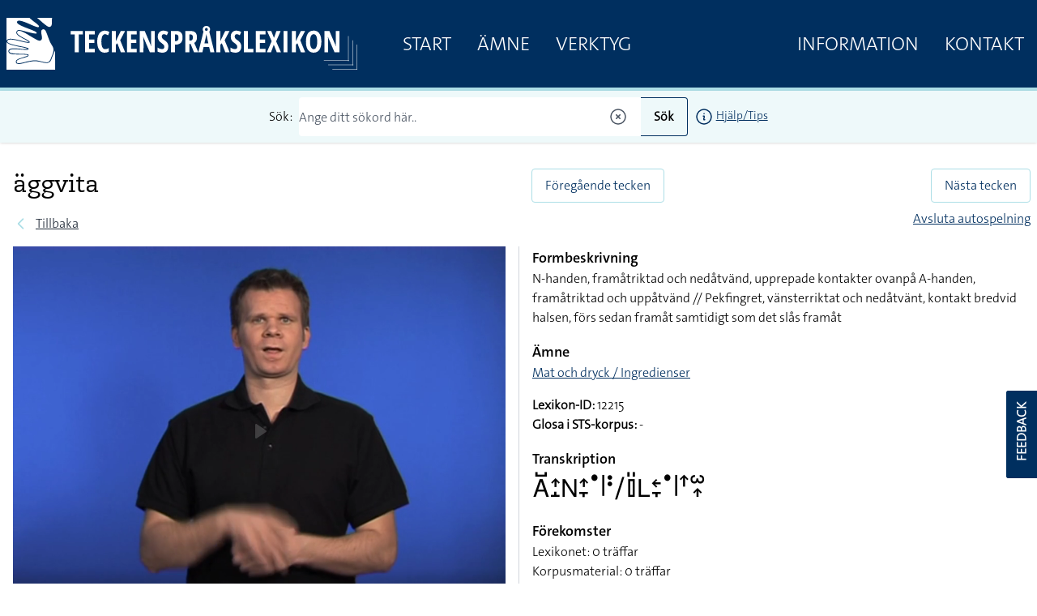

--- FILE ---
content_type: text/html; charset=UTF-8
request_url: https://teckensprakslexikon.su.se/ord/12214?autoplay=yes
body_size: 15960
content:
<!DOCTYPE html>
<html lang="sv">

<head>
    <meta charset="utf-8">
    <meta name="viewport" content="width=device-width, initial-scale=1">

    <title>yoghurt - Svenskt teckenspråkslexikon - Stockholms universitet</title><meta name="description" content="Information om yoghurt på teckenspråk."><meta property="og:title" content="yoghurt"><meta property="og:description" content="Information om yoghurt på teckenspråk."><meta property="og:image" content="https://teckensprakslexikon.su.se/photos/12/yoghurt-12214-photo-1.jpg"><meta name="twitter:title" content="yoghurt"><meta name="twitter:description" content="Information om yoghurt på teckenspråk."><meta name="twitter:image" content="https://teckensprakslexikon.su.se/photos/12/yoghurt-12214-photo-1.jpg"><script type="application/ld+json">{"@context":"https://schema.org","@type":"WebPage","name":"yoghurt","description":"Information om yoghurt på teckenspråk.","image":"https://teckensprakslexikon.su.se/photos/12/yoghurt-12214-photo-1.jpg"}</script>

    <!-- Favicon -->
    <link rel="shortcut icon" href="https://teckensprakslexikon.su.se/favicon.ico">


    <link
            href="https://teckensprakslexikon.su.se/css/amidesfahani/filament-tinyeditor/tiny-css.css?v=2.0.9.0"
            rel="stylesheet"
            data-navigate-track
        />
                <link
            href="https://teckensprakslexikon.su.se/css/filament/forms/forms.css?v=3.2.71.0"
            rel="stylesheet"
            data-navigate-track
        />
                <link
            href="https://teckensprakslexikon.su.se/css/filament/support/support.css?v=3.2.71.0"
            rel="stylesheet"
            data-navigate-track
        />
    
<style>
    :root {
         --danger-50:254, 242, 242;  --danger-100:254, 226, 226;  --danger-200:254, 202, 202;  --danger-300:252, 165, 165;  --danger-400:248, 113, 113;  --danger-500:239, 68, 68;  --danger-600:220, 38, 38;  --danger-700:185, 28, 28;  --danger-800:153, 27, 27;  --danger-900:127, 29, 29;  --danger-950:69, 10, 10;  --gray-50:250, 250, 250;  --gray-100:244, 244, 245;  --gray-200:228, 228, 231;  --gray-300:212, 212, 216;  --gray-400:161, 161, 170;  --gray-500:113, 113, 122;  --gray-600:82, 82, 91;  --gray-700:63, 63, 70;  --gray-800:39, 39, 42;  --gray-900:24, 24, 27;  --gray-950:9, 9, 11;  --info-50:239, 246, 255;  --info-100:219, 234, 254;  --info-200:191, 219, 254;  --info-300:147, 197, 253;  --info-400:96, 165, 250;  --info-500:59, 130, 246;  --info-600:37, 99, 235;  --info-700:29, 78, 216;  --info-800:30, 64, 175;  --info-900:30, 58, 138;  --info-950:23, 37, 84;  --primary-50:255, 251, 235;  --primary-100:254, 243, 199;  --primary-200:253, 230, 138;  --primary-300:252, 211, 77;  --primary-400:251, 191, 36;  --primary-500:245, 158, 11;  --primary-600:217, 119, 6;  --primary-700:180, 83, 9;  --primary-800:146, 64, 14;  --primary-900:120, 53, 15;  --primary-950:69, 26, 3;  --success-50:240, 253, 244;  --success-100:220, 252, 231;  --success-200:187, 247, 208;  --success-300:134, 239, 172;  --success-400:74, 222, 128;  --success-500:34, 197, 94;  --success-600:22, 163, 74;  --success-700:21, 128, 61;  --success-800:22, 101, 52;  --success-900:20, 83, 45;  --success-950:5, 46, 22;  --warning-50:255, 251, 235;  --warning-100:254, 243, 199;  --warning-200:253, 230, 138;  --warning-300:252, 211, 77;  --warning-400:251, 191, 36;  --warning-500:245, 158, 11;  --warning-600:217, 119, 6;  --warning-700:180, 83, 9;  --warning-800:146, 64, 14;  --warning-900:120, 53, 15;  --warning-950:69, 26, 3;     }
</style>

    <link rel="preload" as="style" href="https://teckensprakslexikon.su.se/build/assets/app-I5P2u8E6.css" /><link rel="modulepreload" href="https://teckensprakslexikon.su.se/build/assets/app-TCTKHJT4.js" /><link rel="stylesheet" href="https://teckensprakslexikon.su.se/build/assets/app-I5P2u8E6.css" data-navigate-track="reload" /><script type="module" src="https://teckensprakslexikon.su.se/build/assets/app-TCTKHJT4.js" data-navigate-track="reload"></script>

    <!-- Scripts -->

    <!-- CSRF Token -->
    <meta name="csrf-token" content="iAmtPm8T4kE62LzL2var1eF1BONFZruwHtoM51oC">

    <link rel="apple-touch-icon" sizes="180x180" href="/apple-touch-icon.png">
    <link rel="icon" type="image/png" sizes="32x32" href="/favicon-32x32.png">
    <link rel="icon" type="image/png" sizes="16x16" href="/favicon-16x16.png">
    <link rel="manifest" href="/site.webmanifest">
    <link rel="mask-icon" href="/safari-pinned-tab.svg" color="#5bbad5">
    <meta name="msapplication-TileColor" content="#da532c">
    <meta name="theme-color" content="#ffffff">

    
    <script defer data-domain="teckensprakslexikon.su.se" src="https://eu01.siteowl.co/js/plausible.js"></script>
    <style>
        [x-cloak] {
            display: none !important;
        }
    </style>
<!-- Livewire Styles --><style >[wire\:loading][wire\:loading], [wire\:loading\.delay][wire\:loading\.delay], [wire\:loading\.inline-block][wire\:loading\.inline-block], [wire\:loading\.inline][wire\:loading\.inline], [wire\:loading\.block][wire\:loading\.block], [wire\:loading\.flex][wire\:loading\.flex], [wire\:loading\.table][wire\:loading\.table], [wire\:loading\.grid][wire\:loading\.grid], [wire\:loading\.inline-flex][wire\:loading\.inline-flex] {display: none;}[wire\:loading\.delay\.none][wire\:loading\.delay\.none], [wire\:loading\.delay\.shortest][wire\:loading\.delay\.shortest], [wire\:loading\.delay\.shorter][wire\:loading\.delay\.shorter], [wire\:loading\.delay\.short][wire\:loading\.delay\.short], [wire\:loading\.delay\.default][wire\:loading\.delay\.default], [wire\:loading\.delay\.long][wire\:loading\.delay\.long], [wire\:loading\.delay\.longer][wire\:loading\.delay\.longer], [wire\:loading\.delay\.longest][wire\:loading\.delay\.longest] {display: none;}[wire\:offline][wire\:offline] {display: none;}[wire\:dirty]:not(textarea):not(input):not(select) {display: none;}:root {--livewire-progress-bar-color: #2299dd;}[x-cloak] {display: none !important;}</style>
</head>

<body class="font-thesans-light">
        <header class="print:hidden md:mb-40" x-data="{ navOpen: false, scrolledFromTop: false, searchterm: '' }" x-init="window.pageYOffset >= 50 ? scrolledFromTop = true : scrolledFromTop = false"
        @scroll.window="window.pageYOffset >= 50 ? scrolledFromTop = true : scrolledFromTop = false">
        <div class="md:hidden" x-data="{ offcanvas: false }" x-on:togglemenu.window="offcanvas = !offcanvas">
            <div class="fixed inset-0 z-40 flex" x-show="offcanvas">

                <div class="fixed inset-0 z-30" x-show="offcanvas">
                    <div class="absolute inset-0 z-30 bg-gray-600 opacity-75"></div>
                </div>

                <div class="relative z-40 flex w-full max-w-xs flex-1 flex-col bg-su-blue"
                    x-transition:enter="transition ease-in-out duration-300 transform"
                    x-transition:enter-start="-translate-x-full" x-transition:enter-end="translate-x-0"
                    x-transition:leave="transition ease-in-out duration-300 transform"
                    x-transition:leave-start="translate-x-0" x-transition:leave-end="-translate-x-full" x-show="offcanvas">
                    <div class="absolute right-0 top-0 -mr-14 p-1">
                        <button
                            class="flex h-12 w-12 items-center justify-center rounded-full focus:bg-gray-600 focus:outline-none"
                            aria-label="Close sidebar" @click="$dispatch('togglemenu')">
                            <svg class="h-6 w-6 text-white" stroke="currentColor" fill="none" viewBox="0 0 24 24">
                                <path stroke-linecap="round" stroke-linejoin="round" stroke-width="2"
                                    d="M6 18L18 6M6 6l12 12" />
                            </svg>
                        </button>
                    </div>
                    <div class="h-0 flex-1 overflow-y-auto pb-4 pt-5">
                        <div class="flex flex-shrink-0 items-center px-4">
                            <a class="mr-8" href="/"><img class="h-14 px-2 py-2 md:h-20"
                                    src="/images/tecken-logo.svg"></a>
                        </div>

                        <nav class="mt-5 space-y-1 px-2">

                            <a class="font-thesans-light  block px-4 text-2xl uppercase leading-10 text-white no-underline"
                                href="/">Start</a>
                            <a class="font-thesans-light  block px-4 text-2xl uppercase leading-10 text-white no-underline"
                                href="/kategori">Ämne</a>

                            <a class="font-thesans-light  block px-4 text-2xl uppercase leading-10 text-white no-underline"
                                href="/verktyg">Verktyg</a>
                                                        <a class="font-thesans-light  block px-4 text-2xl uppercase leading-10 text-white no-underline"
                                href="/information">Information</a>
                            <a class="font-thesans-light  block px-4 text-2xl uppercase leading-10 text-white no-underline"
                                href="/kontakt">Kontakt</a>

                        </nav>
                    </div>
                    <div class="d-none flex hidden flex-shrink-0 border-t border-gray-200 p-4">

                    </div>
                </div>
                <div class="w-14 flex-shrink-0">
                    <!-- Force sidebar to shrink to fit close icon -->
                </div>
            </div>
        </div>

        <div class="top-0 flex h-28 w-full items-center border-b-4 border-su-blue-200 bg-su-blue transition-all duration-200 md:fixed md:z-40"
            :class="{ 'h-28': !scrolledFromTop, 'h-16': scrolledFromTop }">
            <div class="mx-auto flex w-full max-w-7xl items-center justify-between">
                <div class="pl-1 pt-1 sm:pl-3 sm:pt-3 md:hidden" x-data>
                    <button
                        class="-ml-0.5 -mt-0.5 inline-flex h-12 w-12 items-center justify-center rounded-md text-white transition duration-150 ease-in-out hover:text-black focus:bg-gray-200 focus:outline-none"
                        aria-label="Open sidebar" @click="$dispatch('togglemenu')">
                        <!-- Heroicon name: menu -->
                        <svg class="h-6 w-6" xmlns="http://www.w3.org/2000/svg" fill="none" viewBox="0 0 24 24"
                            stroke="currentColor">
                            <path stroke-linecap="round" stroke-linejoin="round" stroke-width="2"
                                d="M4 6h16M4 12h16M4 18h16" />
                        </svg>
                    </button>
                </div>
                <a class="mr-8" href="/"><img class="max-h-20 px-2 py-2" src="/images/tecken-logo.svg"></a>
                <div class="hidden flex-grow justify-between md:flex">
                    <div class="main-menu flex justify-between">
                        <a class="font-thesans-light  px-4 text-2xl uppercase leading-10 text-white no-underline"
                            href="/">Start</a>
                        <a class="font-thesans-light  px-4 text-2xl uppercase leading-10 text-white no-underline"
                            href="/kategori">Ämne</a>
                        <a class="font-thesans-light  px-4 text-2xl uppercase leading-10 text-white no-underline"
                            href="/verktyg">Verktyg</a>
                                            </div>
                    <div class="main-menu flex justify-between">
                        <a class="font-thesans-light  px-4 text-2xl uppercase leading-10 text-white no-underline"
                            href="/information">Information</a>
                        <a class="font-thesans-light  px-4 text-2xl uppercase leading-10 text-white no-underline"
                            href="/kontakt">Kontakt</a>
                    </div>
                </div>
            </div>

        </div>
                    <div class="top-28 w-full bg-su-blue-100 px-2 shadow transition-all duration-200 md:fixed md:z-40"
                :class="{ 'top-28': !scrolledFromTop, 'top-16': scrolledFromTop }">
                <form action="/sok">
                    <div class="z-10 mx-auto flex max-w-7xl items-center justify-center py-2">
                        <div class="mr-2">Sök:</div>

                        <input
                            class="font-thesans-light h-12 w-full rounded-l border-r-0 border-su-blue placeholder-gray-600 md:w-1/3"
                            name="q" type="text" value=""
                            placeholder="Ange ditt sökord här.." x-ref="searchq">
                        <svg class="relative -left-4 z-10 -ml-6 h-6 w-6 cursor-pointer text-gray-600"
                            xmlns="http://www.w3.org/2000/svg" fill="none" viewBox="0 0 24 24" stroke-width="1.5"
                            @click="$refs.searchq.value = ''" stroke="currentColor">
                            <path stroke-linecap="round" stroke-linejoin="round"
                                d="M9.75 9.75l4.5 4.5m0-4.5l-4.5 4.5M21 12a9 9 0 11-18 0 9 9 0 0118 0z" />
                        </svg>

                        <button
                            class="button font-thesans-light h-12 rounded-r border border-l-0 border-su-blue bg-su-blue-100 px-4 font-bold"
                            type="submit">Sök</button>
                        <div class="ml-2 text-sm"><a href="/information/manual/sok-enskilt-ord"><svg
                                    class="inline-block h-6 w-6" xmlns="http://www.w3.org/2000/svg" fill="none"
                                    viewBox="0 0 24 24" stroke-width="1.5" stroke="currentColor">
                                    <path stroke-linecap="round" stroke-linejoin="round"
                                        d="M11.25 11.25l.041-.02a.75.75 0 011.063.852l-.708 2.836a.75.75 0 001.063.853l.041-.021M21 12a9 9 0 11-18 0 9 9 0 0118 0zm-9-3.75h.008v.008H12V8.25z" />
                                </svg></a>
                            <a href="/information/manual/sok-enskilt-ord">Hjälp/Tips</a>
                        </div>
                    </div>
                </form>

            </div>
            </header>

            
    <div class="mx-auto w-full max-w-7xl px-2 py-4 md:py-12">
        <div class="flex flex-wrap">
            <div class="w-full px-2 pr-4 md:w-2/4">

                <div class="flex">
                    <h1 class="">yoghurt</h1>
                    <div class="pl-2 pt-2">
                        <div x-data="{ loading: false, inList:  false  }"
    @listupdated.window="if ($event.detail.fmId == '12214') {inList = $event.detail.inList; }">

    </div>
                    </div>
                </div>

                <div class="font-caeciliae mb-2 text-lg text-gray-600"></div>
                <div class="mb-4 flex items-center print:hidden">
                    <!-- Heroicon name: solid/chevron-left -->
                    <svg class="h-5 w-5 flex-shrink-0 text-su-blue-200" xmlns="http://www.w3.org/2000/svg" fill="none"
                        viewBox="0 0 24 24" stroke="currentColor" stroke-width="2">
                        <path stroke-linecap="round" stroke-linejoin="round" d="M15 19l-7-7 7-7" />
                    </svg>
                                            <a class="ml-2 text-gray-800 hover:text-gray-700"
                            href="javascript:window.history.back(-1);">Tillbaka</a>
                                    </div>
            </div>
            <div class="mb-2 w-full px-2 print:hidden md:w-2/4 md:px-0 md:pl-4">
                <div class="flex flex-wrap">
                    <div class="w-1/2 text-left">
                                                    <a class="btn" href="/ord/12213">Föregående tecken</a>
                                            </div>

                    <div class="w-1/2 text-right">
                                                    <a class="btn" href="/ord/12215">Nästa tecken</a>
                                            </div>
                    <div class="mt-2 w-full text-right">
                                                    <a class="w-full" href="/ord/12214">Avsluta autospelning</a>
                                            </div>

                </div>
            </div>
        </div>
        <div class="flex flex-wrap px-2">
            <div class="w-full md:w-2/4 md:pr-4">
                <div x-data="{ repeat: false, speed: 1 }">
                    <video class="js-player mainvideo h-auto w-full"
                        data-plyr-config='{"muted":true, "controls" : ["play-large", "play" , "progress", "fullscreen"] }'
                        x-ref="mainvideo" controls autoplay muted playsinline>
                        <source src="/movies/12/yoghurt-12214-tecken.mp4?v=2023-01-01" type="video/mp4">
                    </video>

                    <div class="mt-4 flex flex-wrap justify-between pb-10 print:hidden">

                        <div class="order-2 flex w-full sm:order-1 sm:w-1/3">
                            <div class="cursor-pointer rounded border border-su-blue-200 bg-white px-2 py-2"
                                onclick="Livewire.dispatch('openModal', {component: 'modal-videolinks', arguments: {&quot;word_id&quot;:8856} })">
                                Videolänkar
                            </div>
                        </div>
                        <div class="order-1 flex w-full justify-end sm:order-2 sm:w-2/3">

                            <div class="relative" x-data="{
                                open: false,
                                toggle() {
                                    if (this.open) {
                                        return this.close()
                                    }
                            
                                    this.open = true
                                },
                                close(focusAfter) {
                                    this.open = false
                            
                                    focusAfter && focusAfter.focus()
                                }
                            }"
                                x-on:keydown.escape.prevent.stop="close($refs.button)"
                                x-on:focusin.window="! $refs.panel.contains($event.target) && close()"
                                x-id="['dropdown-button']">
                                <!-- Button -->
                                <button class="mr-2 cursor-pointer rounded border border-su-blue-200 bg-white px-2 py-2"
                                    type="button" x-ref="button" x-on:click="toggle()" :aria-expanded="open"
                                    :aria-controls="$id('dropdown-button')"
                                    x-bind:class="speed != 1 ? 'bg-su-blue text-white' : ''">
                                    <span>Uppspelningshastighet</span>
                                </button>

                                <!-- Panel -->
                                <div class="absolute left-0 mt-2 w-36 overflow-hidden rounded border border-black bg-white shadow-md"
                                    style="display: none;" x-ref="panel" x-show="open" x-transition.origin.top.left
                                    x-on:click.outside="close($refs.button)" :id="$id('dropdown-button')">

                                    <div class="">
                                        <div class="block w-full cursor-pointer px-4 py-2 text-left text-sm"
                                            x-bind:class="speed == 0.25 ? 'bg-su-blue text-white' : ''"
                                            @click="close($refs.button); speed = 0.25; $refs.mainvideo.playbackRate = speed; $refs.mainvideo.defaultPlaybackRate = speed; $refs.mainvideo.load();$refs.mainvideo.play(); ">
                                            0.25x hastighet
                                        </div>

                                        <div class="block w-full cursor-pointer px-4 py-2 text-left text-sm"
                                            x-bind:class="speed == 0.5 ? 'bg-su-blue text-white' : ''"
                                            @click="close($refs.button);speed = 0.5; $refs.mainvideo.playbackRate = speed; $refs.mainvideo.defaultPlaybackRate = speed; $refs.mainvideo.load();$refs.mainvideo.play(); ">

                                            0.5x hastighet
                                        </div>
                                        <div class="border-b border-t border-gray-400">
                                            <div class="block w-full cursor-pointer px-4 py-2 text-left text-sm"
                                                x-bind:class="speed == 1 ? 'bg-su-blue text-white' : ''"
                                                @click="close($refs.button);speed = 1; $refs.mainvideo.playbackRate = speed; $refs.mainvideo.defaultPlaybackRate = speed; $refs.mainvideo.load();$refs.mainvideo.play(); ">
                                                Normal
                                            </div>
                                        </div>
                                        <div class="block w-full cursor-pointer px-4 py-2 text-left text-sm"
                                            x-bind:class="speed == 1.25 ? 'bg-su-blue text-white' : ''"
                                            @click="close($refs.button);speed = 1.25; $refs.mainvideo.playbackRate = speed; $refs.mainvideo.defaultPlaybackRate = speed; $refs.mainvideo.load();$refs.mainvideo.play(); ">

                                            1.25x hastighet
                                        </div>
                                        <div class="block w-full cursor-pointer px-4 py-2 text-left text-sm"
                                            x-bind:class="speed == 1.5 ? 'bg-su-blue text-white' : ''"
                                            @click="close($refs.button);speed = 1.5; $refs.mainvideo.playbackRate = speed; $refs.mainvideo.defaultPlaybackRate = speed; $refs.mainvideo.load();$refs.mainvideo.play(); ">

                                            1.5x hastighet
                                        </div>
                                    </div>
                                </div>
                            </div>

                            <div class="cursor-pointer rounded border border-su-blue-200 bg-white px-2 py-2"
                                x-bind:class="repeat ? 'bg-su-blue text-white' : ''"
                                @click="repeat = !repeat; $refs.mainvideo.loop = repeat; $refs.mainvideo.load();$refs.mainvideo.play(); ">
                                Repetera video
                            </div>

                                                            <script>
                                    const video = document.querySelector('video.mainvideo');

                                    video.onended = (event) => {
                                        window.location.href = '/ord/12215?autoplay=yes';
                                    };
                                </script>
                            
                        </div>
                    </div>
                </div>
                                    <div class="mb-4" x-data="{ showphotos: false }" x-cloak>
                        <span class="cursor-pointer text-su-blue underline" @click="showphotos = true;"
                            x-show="!showphotos">Visa
                            foton</span>
                        <span class="cursor-pointer text-su-blue underline" @click="showphotos = false;"
                            x-show="showphotos">Dölj foton</span>
                        <div class="print:mt-5 print:block" x-show="showphotos" x-transition>
                            <div class="grid w-full grid-cols-2 gap-2">
                                                                    <img class="w-full" src="/photos/12/yoghurt-12214-photo-1-medium.jpg" alt="" />
                                                                                                    <img class="w-full" src="/photos/12/yoghurt-12214-photo-2-medium.jpg" alt="" />
                                                                                                                                                                                            </div>
                        </div>
                    </div>
                            </div>
            <div class="w-full border-gray-300 md:w-2/4 md:border-l md:pl-4">
                <div>
                    <h4 class="font-thesans-semibold text-lg">Formbeskrivning</h4>
                    <p>Flata handen, inåtriktad och vänstervänd, förs åt vänster och höger ett par gånger med medial kontakt med halsen</p>
                </div>
                                    <div class="mt-4">
                        <h4 class="font-thesans-semibold text-lg">Ämne</h4>
                        <p>
                                                            <a href="/kategori/mat-och-dryck-ingredienser">Mat och dryck / Ingredienser</a><br />
                            
                        </p>
                    </div>
                                                
                <div class="mt-4" x-data>
                    <p>
                        <b>Lexikon-ID:</b> 12214<br />
                        <b>Glosa i STS-korpus:</b>
                                                    -
                                                <br />

                        
                                                                            <b>Engelska:</b> yoghurt<br />
                        
                        
                    </p>
                </div>
                <div class="mt-4">
                    <h4 class="font-thesans-semibold text-lg">Transkription</h4>
                    <p>
                    <div class="font-trans">􌤞􌤢􌥕􌥗􌥤􌥡􌥼􌥻</div>
                    </p>
                </div>
                <div class="mt-4">
                    <h4 class="font-thesans-semibold text-lg">Förekomster</h4>
                    <p>Lexikonet: 1 träff
                                                    <br />Korpusmaterial:
                                                            0 träffar
                                                                            <br />Enkäter: 0
                        träffar
                        
                    </p>
                </div>

                
                <div class="mt-4">
                    <p>
                                                    <a class="underline" href="/ord/12214/samma-betydelse">Andra tecken med
                                samma
                                betydelse</a><br />
                                                                    </p>
                </div>
                <div>
                    Uppdaterat: 2024-10-31
                </div>
                <div class="mt-4">
                                            <a class="btn" href="#"
                            onclick="window.scrollTo({ top: document.getElementById('phrase').offsetTop-140, behavior: 'smooth' }); return false;">
                            Exempel</a>
                                                                            </div>
            </div>
        </div>

    </div>
            <div class="bg-su-blue-100 py-4 print:hidden">
            <div class="mx-auto w-full max-w-7xl py-8">
                <div wire:snapshot="{&quot;data&quot;:{&quot;word&quot;:[null,{&quot;class&quot;:&quot;App\\Models\\Word&quot;,&quot;key&quot;:8856,&quot;s&quot;:&quot;mdl&quot;}],&quot;phrase&quot;:[null,{&quot;class&quot;:&quot;App\\Models\\Phrase&quot;,&quot;key&quot;:199805,&quot;s&quot;:&quot;mdl&quot;}],&quot;phrases_linked&quot;:[null,{&quot;keys&quot;:[],&quot;class&quot;:&quot;Illuminate\\Database\\Eloquent\\Collection&quot;,&quot;modelClass&quot;:null,&quot;s&quot;:&quot;elcln&quot;}],&quot;phraseid&quot;:null},&quot;memo&quot;:{&quot;id&quot;:&quot;FZm0aIihuTfvmQcJWabd&quot;,&quot;name&quot;:&quot;phrase-player&quot;,&quot;path&quot;:&quot;ord\/12214&quot;,&quot;method&quot;:&quot;GET&quot;,&quot;children&quot;:[],&quot;scripts&quot;:[],&quot;assets&quot;:[],&quot;errors&quot;:[],&quot;locale&quot;:&quot;sv&quot;},&quot;checksum&quot;:&quot;fff8bfe380af25543e4a8f6f88eed6ab7029d6d5d9e1b4bf255dfcdab4f86a6c&quot;}" wire:effects="{&quot;url&quot;:{&quot;phraseid&quot;:{&quot;as&quot;:&quot;phraseid&quot;,&quot;use&quot;:&quot;push&quot;,&quot;alwaysShow&quot;:false,&quot;except&quot;:null}}}" wire:id="FZm0aIihuTfvmQcJWabd" class="px-2 md:px-0" id="phrase" x-ref="phraseplayer" x-data="{ pagehash: location.hash }" x-init="if (pagehash.length == 9 && !isNaN(parseInt(pagehash.slice(-1))) && document.getElementById('phrase_' + parseInt(pagehash.slice(-1)))) { $wire.changePhrase(document.getElementById('phrase_' + parseInt(pagehash.slice(-1))).dataset.phraseid); }">

    <div class="w-full">
        <h2 class="font-thesans-semibold cursor-pointer text-4xl"
            @click.prevent="window.scrollTo({ top: $refs.phraseplayer.offsetTop-140, behavior: 'smooth' })">
            Exempel</h2>
        <h3 class="mb-6 mt-2 flex items-center text-xl">
            <div>
                Till frukost brukar jag äta yoghurt.
            </div>
            <div x-data="{ loading: false, inList:  false  }"
    @listupdated.window="if ($event.detail.fmId == '122141') {inList = $event.detail.inList; }">

    </div>
        </h3>

    </div>
    <div class="flex flex-wrap">
        <div class="w-full pr-4 md:w-2/4">

            <div x-data="{ repeat: false, speed: 1 }"
                @reloadvideo.window="$refs.phrasevideo.loop = repeat;$refs.phrasevideo.load();$refs.phrasevideo.play();window.scrollTo({ top: $refs.phraseplayer.offsetTop-140, behavior: 'smooth' });window.setTimeout(()=> {players = Plyr.setup('.js-player');
                },100)">

                <video class="js-player h-auto w-full"
                    data-plyr-config='{"muted":true, "controls" : ["play-large", "play" , "progress", "fullscreen"] }'
                    x-ref="phrasevideo" controls muted playsinline>
                    <source src="/movies/12/yoghurt-12214-fras-1.mp4" type="video/mp4">
                </video>
                <div class="flex flex-wrap justify-between">

                    <div class="pt-4">
                        <div class="cursor-pointer rounded border border-su-blue-200 bg-white px-2 py-2"
                            onclick="Livewire.dispatch('openModal', {component: 'modal-videolinks', arguments: {&quot;phrase_id&quot;:199805} })">
                            Videolänkar
                        </div>
                        <div><strong>Lexikon-ID:</strong> <a
                                href="/ord/12214">12214</a>
                        </div>

                    </div>
                    <div>
                        <div class="mt-4 flex justify-end pb-10">
                            <div class="flex justify-center">
                                <div class="relative" x-data="{
                                    open: false,
                                    toggle() {
                                        if (this.open) {
                                            return this.close()
                                        }
                                
                                        this.open = true
                                    },
                                    close(focusAfter) {
                                        this.open = false
                                
                                        focusAfter && focusAfter.focus()
                                    }
                                }"
                                    x-on:keydown.escape.prevent.stop="close($refs.button)"
                                    x-on:focusin.window="! $refs.panel.contains($event.target) && close()"
                                    x-id="['dropdown-button']">
                                    <!-- Button -->
                                    <button
                                        class="mr-2 cursor-pointer rounded border border-su-blue-200 bg-white px-2 py-2"
                                        type="button" x-ref="button" x-on:click="toggle()" :aria-expanded="open"
                                        :aria-controls="$id('dropdown-button')"
                                        x-bind:class="speed != 1 ? 'bg-su-blue text-white' : ''">
                                        <span>Uppspelningshastighet</span>
                                    </button>

                                    <!-- Panel -->
                                    <div class="absolute left-0 mt-2 w-36 overflow-hidden rounded border border-black bg-white shadow-md"
                                        style="display: none;" x-ref="panel" x-show="open"
                                        x-transition.origin.top.left x-on:click.outside="close($refs.button)"
                                        :id="$id('dropdown-button')">

                                        <div class="">
                                            <div class="block w-full cursor-pointer px-4 py-2 text-left text-sm"
                                                x-bind:class="speed == 0.25 ? 'bg-su-blue text-white' : ''"
                                                @click="close($refs.button); speed = 0.25; $refs.phrasevideo.playbackRate = speed; $refs.phrasevideo.defaultPlaybackRate = speed; $refs.phrasevideo.load();$refs.phrasevideo.play(); ">
                                                0.25x hastighet
                                            </div>

                                            <div class="block w-full cursor-pointer px-4 py-2 text-left text-sm"
                                                x-bind:class="speed == 0.5 ? 'bg-su-blue text-white' : ''"
                                                @click="close($refs.button);speed = 0.5; $refs.phrasevideo.playbackRate = speed; $refs.phrasevideo.defaultPlaybackRate = speed; $refs.phrasevideo.load();$refs.phrasevideo.play(); ">

                                                0.5x hastighet
                                            </div>
                                            <div class="border-b border-t border-gray-400">
                                                <div class="block w-full cursor-pointer px-4 py-2 text-left text-sm"
                                                    x-bind:class="speed == 1 ? 'bg-su-blue text-white' : ''"
                                                    @click="close($refs.button);speed = 1; $refs.phrasevideo.playbackRate = speed; $refs.phrasevideo.defaultPlaybackRate = speed; $refs.phrasevideo.load();$refs.phrasevideo.play(); ">
                                                    Normal
                                                </div>
                                            </div>
                                            <div class="block w-full cursor-pointer px-4 py-2 text-left text-sm"
                                                x-bind:class="speed == 1.25 ? 'bg-su-blue text-white' : ''"
                                                @click="close($refs.button);speed = 1.25; $refs.phrasevideo.playbackRate = speed; $refs.phrasevideo.defaultPlaybackRate = speed; $refs.phrasevideo.load();$refs.phrasevideo.play(); ">

                                                1.25x hastighet
                                            </div>
                                            <div class="block w-full cursor-pointer px-4 py-2 text-left text-sm"
                                                x-bind:class="speed == 1.5 ? 'bg-su-blue text-white' : ''"
                                                @click="close($refs.button);speed = 1.5; $refs.mainvideo.playbackRate = speed; $refs.mainvideo.defaultPlaybackRate = speed; $refs.mainvideo.load();$refs.mainvideo.play(); ">

                                                1.5x hastighet
                                            </div>
                                        </div>
                                    </div>
                                </div>
                            </div>
                            <div class="cursor-pointer rounded border border-su-blue-200 bg-white px-2 py-2"
                                x-bind:class="repeat ? 'bg-su-blue text-white' : ''"
                                @click="repeat = !repeat; $refs.phrasevideo.loop = repeat; $refs.phrasevideo.load();$refs.phrasevideo.play(); ">
                                Repetera video
                            </div>
                        </div>
                    </div>
                </div>

            </div>
        </div>
        <div class="w-full border-gray-300 md:w-2/4 md:border-l md:pl-4">
                            <ul class="phrase-examples mb-6 divide-y divide-gray-200 rounded border bg-white" role="list">

                                            <li class=" bg-su-blue text-white  relative flex cursor-pointer py-4"
                            id="phrase_1" data-phraseid="122141"
                            wire:click="changePhrase('122141')">
                            <div class="mx-3">
                                Till frukost brukar jag äta yoghurt.
                            </div>
                                                    </li>
                                    </ul>
            
                    </div>

    </div>

</div>
            </div>
        </div>
        
    
    <script>
        function listAction(fmId, action) {

            document.getElementById('listContainer').classList.add('animate-bounce');
            setTimeout(function() {
                document.getElementById('listContainer').classList.remove('animate-bounce');
            }, 2500);


            axios.get('/listor/ajax', {
                    params: {
                        action: action,
                        word: fmId
                    }
                })
                .then(function(response) {
                    if (response.data.status == 'ok') {
                        window.dispatchEvent(new CustomEvent('listupdated', {
                            'detail': {
                                fmId: fmId,
                                inList: (action == 'add' ? true : false),
                            }
                        }));
                    } else {
                        window.dispatchEvent(new CustomEvent('listupdated', {
                            'detail': {
                                fmId: fmId,
                                inList: (action == 'add' ? false : true),
                            }
                        }));
                    }
                    console.log(response);
                    //el.hide().removeClass("list-word-add").addClass("list-word-remove").html("-").fadeIn("fast");
                    //$("#list-box").trigger("updateCount", data.count)
                })
                .catch(function(error) {
                    console.log(error);
                })
                .then(function() {
                    // always executed
                });


        }
    </script>

    <script src="https://cdn.plyr.io/3.7.8/plyr.js"></script>
    <script>
        const players = Plyr.setup(".js-player");
    </script>
    
    <div class="z-24 fixed right-0 top-2/3 h-28 w-10 cursor-pointer rounded-l border-2 border-r-0 border-white bg-su-blue font-bold text-white transition duration-100 ease-in-out hover:scale-110 hover:bg-su-blue-800 print:hidden"
        onclick="Livewire.dispatch('openModal', {component: 'feedback-modal', arguments: {&quot;url&quot;:&quot;https:\/\/teckensprakslexikon.su.se\/ord\/12214?autoplay=yes&quot;} })">
        <div>
            <div class="absoute mt-14 -rotate-90">FEEDBACK</div>
        </div>
    </div>

    <div>
    </div>

    </div>

        <div class="hidden border-t-2 border-su-blue px-2 pt-2 text-sm print:block">
        Svenskt teckenspråkslexikon - https://teckensprakslexikon.su.se/'
    </div>
    <footer class="print:hidden">
        <div class="w-full border-b-4 bg-su-blue py-24">
            <div class="mx-auto w-full max-w-7xl text-white">
                <div class="flex flex-wrap">
                    <div class="w-1/2 px-2 md:w-1/3">
                        <p><strong>STOCKHOLMS UNIVERSITET</strong><br />
                            Inst. för lingvistik<br />
                            SE-106 91 Stockholm</p>

                        <p class="mt-2">Telefon: 08-16 23 47</p>

                        <p class="mt-2 text-white">
                            <a class="text-white underline" href="/kontakt">Kontakt</a><br />
                            <a class="text-white underline" href="/information/om-lexikonet">Om
                                webbplatsen</a><br />
                            <a class="text-white underline"
                                href="/information/om-lexikonet#cookies">Cookieinställningar</a>
                        </p>
                    </div>
                    <div class="w-1/2 px-2 md:w-1/3">
                        <p><strong>ANDRA WEBBPLATSER</strong><br />

                        <p class="mt-2">
                            <a class="text-white underline" href="https://teckensprakskorpus.su.se/"
                                target="_blank">STS-korpus</a><br />
                            <a class="text-white underline" href="https://gillatecken.ling.su.se/">Gilla Tecken</a><br />
                            <a class="text-white underline"
                                href="https://teckenspraksvideo.su.se/">Teckenspråksvideo</a><br />
                            <a class="mt-2 inline-block text-white underline" href="/information/om-lexikonet">Fler
                                länktips</a><br />
                        </p>
                    </div>
                    <div class="mt-4 w-full px-2 md:mt-0 md:w-1/3">
                        <p><strong>SOCIALA MEDIER</strong><br />

                        <div class="mt-2 flex">
                            <a class="mr-2 text-white" href="https://www.facebook.com/groups/848909041806827/"
                                target="_blank"><svg class="h-8 w-8 fill-current" xmlns="http://www.w3.org/2000/svg"
                                    viewBox="0 0 16 16">
                                    <path
                                        d="M7.5 1A6.508 6.508 0 001 7.5C1 11.084 3.916 14 7.5 14S14 11.084 14 7.5 11.084 1 7.5 1zm0 1C10.543 2 13 4.457 13 7.5a5.488 5.488 0 01-4.688 5.434V9.09h1.553l.244-1.576H8.313V6.65c0-.655.213-1.236.826-1.236h.984V4.037c-.173-.023-.538-.074-1.23-.074-1.444 0-2.291.763-2.291 2.5v1.049H5.117V9.09h1.487v3.83A5.487 5.487 0 012 7.5C2 4.457 4.457 2 7.5 2z" />
                                </svg></a>
                            <a class="text-white underline" href="https://twitter.com/teckenlexikon" target="_blank"><svg
                                    class="h-8 w-8 fill-current" xmlns="http://www.w3.org/2000/svg" viewBox="0 0 16 16">
                                    <path
                                        d="M15 3.297c-.523.226-1.05.394-1.633.45a3.01 3.01 0 001.281-1.52 5.447 5.447 0 01-1.804.675C12.258 2.34 11.5 2 10.684 2c-1.575 0-2.86 1.242-2.86 2.766 0 .222 0 .449.059.62-3.008 0-5.07-1.695-6.469-3.386-.293.395-.41.902-.41 1.41 0 .957.527 1.805 1.285 2.313-.469-.055-.934-.168-1.285-.336v.054A2.76 2.76 0 003.28 8.148c-.234.055-.469.114-.761.114-.172 0-.348 0-.524-.055.352 1.129 1.98 2.426 3.262 2.426C4.266 11.363 3.344 12 1.5 12H1c1.281.79 2.8 1 4.375 1 5.309 0 8.168-4.23 8.168-7.898v-.336c.582-.399 1.05-.903 1.457-1.47" />
                                </svg>
                            </a>
                        </div>
                        <div>
                            <a href="https://www.su.se/" title="Stockholms Universitet" target="_blank"><img
                                    class="mt-8 w-64" src="/images/su_logo_horizontal_swedish.svg"
                                    alt="Logo Stockholms Universitet" /></a>
                        </div>
                    </div>
                </div>
                <div class="mt-10 flex flex-wrap px-2">
                    <div class="mb-4 w-full md:mb-0 md:w-1/5">
                        <img class="" src="/images/sharerules.png" alt="">

                    </div>
                    <div class="w-full md:w-4/5">
                        Svenskt teckenspråkslexikon by <a class="text-white underline"
                            href="https://www.su.se/forskning/forsknings%C3%A4mnen/teckenspr%C3%A5k"
                            target="_blank">Avdelningen för teckenspråk, Institutionen
                            för lingvistik,
                            Stockholms universitet</a> is licensed under a
                        <a class="text-white underline" href="https://creativecommons.org/licenses/by-nc-sa/4.0/deed.sv"
                            target="_blank" rel="nofollow">Creative Commons
                            Erkännande-IckeKommersiell-DelaLika 4.0 Internationell (CC BY-NC-SA 4.0).</a>
                        Based on a work at <a class="text-white underline"
                            href="https://www.su.se/institutionen-for-lingvistik/"
                            target="_blank">https://www.su.se/institutionen-for-lingvistik/</a>. Tillstånd
                        utöver
                        denna licens kan vara tillgängligt på <a class="text-white underline"
                            href="https://www.su.se/forskning/forsknings%C3%A4mnen/teckenspr%C3%A5k"
                            target="_blank">https://www.su.se/forskning/forskningsämnen/teckenspråk</a>.<br>Kontakta
                        oss via
                        <a class="text-white underline"
                            href="mailto:teckenlexikon@ling.su.se">teckenlexikon@ling.su.se</a>.
                    </div>
                </div>
            </div>
        </div>
    </footer>

    <script>
        window.filamentData = []    </script>

            
            <script
                src="https://cdn.jsdelivr.net/npm/tinymce@7.3.0/tinymce.js"
                
                
                
                
                
            ></script>
        
                                                                                                                                                                                                                                            
            <script
                src="https://teckensprakslexikon.su.se/js/filament/notifications/notifications.js?v=3.2.71.0"
                
                
                
                
                
            ></script>
        
                
            <script
                src="https://teckensprakslexikon.su.se/js/filament/support/async-alpine.js?v=3.2.71.0"
                
                
                
                
                
            ></script>
        
                
            <script
                src="https://teckensprakslexikon.su.se/js/filament/support/support.js?v=3.2.71.0"
                
                
                
                
                
            ></script>
        
    
<style>
    :root {
            }
</style>

    <script src="//cdn.jsdelivr.net/npm/sweetalert2@11"></script>
    <script>
    /**** Livewire Alert Scripts ****/
    (()=>{var __webpack_modules__={757:(e,t,r)=>{e.exports=r(666)},666:e=>{var t=function(e){"use strict";var t,r=Object.prototype,n=r.hasOwnProperty,o="function"==typeof Symbol?Symbol:{},i=o.iterator||"@@iterator",a=o.asyncIterator||"@@asyncIterator",c=o.toStringTag||"@@toStringTag";function s(e,t,r){return Object.defineProperty(e,t,{value:r,enumerable:!0,configurable:!0,writable:!0}),e[t]}try{s({},"")}catch(e){s=function(e,t,r){return e[t]=r}}function l(e,t,r,n){var o=t&&t.prototype instanceof y?t:y,i=Object.create(o.prototype),a=new x(n||[]);return i._invoke=function(e,t,r){var n=f;return function(o,i){if(n===_)throw new Error("Generator is already running");if(n===d){if("throw"===o)throw i;return S()}for(r.method=o,r.arg=i;;){var a=r.delegate;if(a){var c=L(a,r);if(c){if(c===h)continue;return c}}if("next"===r.method)r.sent=r._sent=r.arg;else if("throw"===r.method){if(n===f)throw n=d,r.arg;r.dispatchException(r.arg)}else"return"===r.method&&r.abrupt("return",r.arg);n=_;var s=u(e,t,r);if("normal"===s.type){if(n=r.done?d:p,s.arg===h)continue;return{value:s.arg,done:r.done}}"throw"===s.type&&(n=d,r.method="throw",r.arg=s.arg)}}}(e,r,a),i}function u(e,t,r){try{return{type:"normal",arg:e.call(t,r)}}catch(e){return{type:"throw",arg:e}}}e.wrap=l;var f="suspendedStart",p="suspendedYield",_="executing",d="completed",h={};function y(){}function v(){}function b(){}var m={};s(m,i,(function(){return this}));var w=Object.getPrototypeOf,g=w&&w(w(D([])));g&&g!==r&&n.call(g,i)&&(m=g);var O=b.prototype=y.prototype=Object.create(m);function E(e){["next","throw","return"].forEach((function(t){s(e,t,(function(e){return this._invoke(t,e)}))}))}function k(e,t){function r(o,i,a,c){var s=u(e[o],e,i);if("throw"!==s.type){var l=s.arg,f=l.value;return f&&"object"==typeof f&&n.call(f,"__await")?t.resolve(f.__await).then((function(e){r("next",e,a,c)}),(function(e){r("throw",e,a,c)})):t.resolve(f).then((function(e){l.value=e,a(l)}),(function(e){return r("throw",e,a,c)}))}c(s.arg)}var o;this._invoke=function(e,n){function i(){return new t((function(t,o){r(e,n,t,o)}))}return o=o?o.then(i,i):i()}}function L(e,r){var n=e.iterator[r.method];if(n===t){if(r.delegate=null,"throw"===r.method){if(e.iterator.return&&(r.method="return",r.arg=t,L(e,r),"throw"===r.method))return h;r.method="throw",r.arg=new TypeError("The iterator does not provide a 'throw' method")}return h}var o=u(n,e.iterator,r.arg);if("throw"===o.type)return r.method="throw",r.arg=o.arg,r.delegate=null,h;var i=o.arg;return i?i.done?(r[e.resultName]=i.value,r.next=e.nextLoc,"return"!==r.method&&(r.method="next",r.arg=t),r.delegate=null,h):i:(r.method="throw",r.arg=new TypeError("iterator result is not an object"),r.delegate=null,h)}function j(e){var t={tryLoc:e[0]};1 in e&&(t.catchLoc=e[1]),2 in e&&(t.finallyLoc=e[2],t.afterLoc=e[3]),this.tryEntries.push(t)}function P(e){var t=e.completion||{};t.type="normal",delete t.arg,e.completion=t}function x(e){this.tryEntries=[{tryLoc:"root"}],e.forEach(j,this),this.reset(!0)}function D(e){if(e){var r=e[i];if(r)return r.call(e);if("function"==typeof e.next)return e;if(!isNaN(e.length)){var o=-1,a=function r(){for(;++o<e.length;)if(n.call(e,o))return r.value=e[o],r.done=!1,r;return r.value=t,r.done=!0,r};return a.next=a}}return{next:S}}function S(){return{value:t,done:!0}}return v.prototype=b,s(O,"constructor",b),s(b,"constructor",v),v.displayName=s(b,c,"GeneratorFunction"),e.isGeneratorFunction=function(e){var t="function"==typeof e&&e.constructor;return!!t&&(t===v||"GeneratorFunction"===(t.displayName||t.name))},e.mark=function(e){return Object.setPrototypeOf?Object.setPrototypeOf(e,b):(e.__proto__=b,s(e,c,"GeneratorFunction")),e.prototype=Object.create(O),e},e.awrap=function(e){return{__await:e}},E(k.prototype),s(k.prototype,a,(function(){return this})),e.AsyncIterator=k,e.async=function(t,r,n,o,i){void 0===i&&(i=Promise);var a=new k(l(t,r,n,o),i);return e.isGeneratorFunction(r)?a:a.next().then((function(e){return e.done?e.value:a.next()}))},E(O),s(O,c,"Generator"),s(O,i,(function(){return this})),s(O,"toString",(function(){return"[object Generator]"})),e.keys=function(e){var t=[];for(var r in e)t.push(r);return t.reverse(),function r(){for(;t.length;){var n=t.pop();if(n in e)return r.value=n,r.done=!1,r}return r.done=!0,r}},e.values=D,x.prototype={constructor:x,reset:function(e){if(this.prev=0,this.next=0,this.sent=this._sent=t,this.done=!1,this.delegate=null,this.method="next",this.arg=t,this.tryEntries.forEach(P),!e)for(var r in this)"t"===r.charAt(0)&&n.call(this,r)&&!isNaN(+r.slice(1))&&(this[r]=t)},stop:function(){this.done=!0;var e=this.tryEntries[0].completion;if("throw"===e.type)throw e.arg;return this.rval},dispatchException:function(e){if(this.done)throw e;var r=this;function o(n,o){return c.type="throw",c.arg=e,r.next=n,o&&(r.method="next",r.arg=t),!!o}for(var i=this.tryEntries.length-1;i>=0;--i){var a=this.tryEntries[i],c=a.completion;if("root"===a.tryLoc)return o("end");if(a.tryLoc<=this.prev){var s=n.call(a,"catchLoc"),l=n.call(a,"finallyLoc");if(s&&l){if(this.prev<a.catchLoc)return o(a.catchLoc,!0);if(this.prev<a.finallyLoc)return o(a.finallyLoc)}else if(s){if(this.prev<a.catchLoc)return o(a.catchLoc,!0)}else{if(!l)throw new Error("try statement without catch or finally");if(this.prev<a.finallyLoc)return o(a.finallyLoc)}}}},abrupt:function(e,t){for(var r=this.tryEntries.length-1;r>=0;--r){var o=this.tryEntries[r];if(o.tryLoc<=this.prev&&n.call(o,"finallyLoc")&&this.prev<o.finallyLoc){var i=o;break}}i&&("break"===e||"continue"===e)&&i.tryLoc<=t&&t<=i.finallyLoc&&(i=null);var a=i?i.completion:{};return a.type=e,a.arg=t,i?(this.method="next",this.next=i.finallyLoc,h):this.complete(a)},complete:function(e,t){if("throw"===e.type)throw e.arg;return"break"===e.type||"continue"===e.type?this.next=e.arg:"return"===e.type?(this.rval=this.arg=e.arg,this.method="return",this.next="end"):"normal"===e.type&&t&&(this.next=t),h},finish:function(e){for(var t=this.tryEntries.length-1;t>=0;--t){var r=this.tryEntries[t];if(r.finallyLoc===e)return this.complete(r.completion,r.afterLoc),P(r),h}},catch:function(e){for(var t=this.tryEntries.length-1;t>=0;--t){var r=this.tryEntries[t];if(r.tryLoc===e){var n=r.completion;if("throw"===n.type){var o=n.arg;P(r)}return o}}throw new Error("illegal catch attempt")},delegateYield:function(e,r,n){return this.delegate={iterator:D(e),resultName:r,nextLoc:n},"next"===this.method&&(this.arg=t),h}},e}(e.exports);try{regeneratorRuntime=t}catch(e){"object"==typeof globalThis?globalThis.regeneratorRuntime=t:Function("r","regeneratorRuntime = r")(t)}}},__webpack_module_cache__={};function __webpack_require__(e){var t=__webpack_module_cache__[e];if(void 0!==t)return t.exports;var r=__webpack_module_cache__[e]={exports:{}};return __webpack_modules__[e](r,r.exports,__webpack_require__),r.exports}__webpack_require__.n=e=>{var t=e&&e.__esModule?()=>e.default:()=>e;return __webpack_require__.d(t,{a:t}),t},__webpack_require__.d=(e,t)=>{for(var r in t)__webpack_require__.o(t,r)&&!__webpack_require__.o(e,r)&&Object.defineProperty(e,r,{enumerable:!0,get:t[r]})},__webpack_require__.o=(e,t)=>Object.prototype.hasOwnProperty.call(e,t);var __webpack_exports__={};(()=>{"use strict";var _babel_runtime_regenerator__WEBPACK_IMPORTED_MODULE_0__=__webpack_require__(757),_babel_runtime_regenerator__WEBPACK_IMPORTED_MODULE_0___default=__webpack_require__.n(_babel_runtime_regenerator__WEBPACK_IMPORTED_MODULE_0__);function ownKeys(e,t){var r=Object.keys(e);if(Object.getOwnPropertySymbols){var n=Object.getOwnPropertySymbols(e);t&&(n=n.filter((function(t){return Object.getOwnPropertyDescriptor(e,t).enumerable}))),r.push.apply(r,n)}return r}function _objectSpread(e){for(var t=1;t<arguments.length;t++){var r=null!=arguments[t]?arguments[t]:{};t%2?ownKeys(Object(r),!0).forEach((function(t){_defineProperty(e,t,r[t])})):Object.getOwnPropertyDescriptors?Object.defineProperties(e,Object.getOwnPropertyDescriptors(r)):ownKeys(Object(r)).forEach((function(t){Object.defineProperty(e,t,Object.getOwnPropertyDescriptor(r,t))}))}return e}function _defineProperty(e,t,r){return t in e?Object.defineProperty(e,t,{value:r,enumerable:!0,configurable:!0,writable:!0}):e[t]=r,e}function asyncGeneratorStep(e,t,r,n,o,i,a){try{var c=e[i](a),s=c.value}catch(e){return void r(e)}c.done?t(s):Promise.resolve(s).then(n,o)}function _asyncToGenerator(e){return function(){var t=this,r=arguments;return new Promise((function(n,o){var i=e.apply(t,r);function a(e){asyncGeneratorStep(i,n,o,a,c,"next",e)}function c(e){asyncGeneratorStep(i,n,o,a,c,"throw",e)}a(void 0)}))}}function evalCallbacksOptions(options){for(var callbacksKeysAllowed=["allowOutsideClick","allowEscapeKey","allowEnterKey","loaderHtml","inputOptions","inputValidator","preConfirm","preDeny","didClose","didDestroy","didOpen","didRender","willClose","willOpen"],_i=0,_callbacksKeysAllowed=callbacksKeysAllowed;_i<_callbacksKeysAllowed.length;_i++){var callbackKey=_callbacksKeysAllowed[_i];options.hasOwnProperty(callbackKey)&&("string"==typeof options[callbackKey]||options[callbackKey]instanceof String)&&options[callbackKey]&&""!=options[callbackKey].trim()&&(options[callbackKey]=eval(options[callbackKey]))}}function afterAlertInteraction(e){if(e.confirmed)return"self"===e.onConfirmed.component?void Livewire.find(e.onConfirmed.id).dispatchSelf(e.onConfirmed.listener,e.result):void Livewire.dispatchTo(e.onConfirmed.component,e.onConfirmed.listener,e.result);if(e.isDenied)return"self"===e.onDenied.component?void Livewire.find(e.onDenied.id).dispatchSelf(e.onDenied.listener,e.result):void Livewire.dispatchTo(e.onDenied.component,e.onDenied.listener,e.result);if(e.onProgressFinished&&e.dismiss===Swal.DismissReason.timer)return"self"===e.onProgressFinished.component?void Livewire.find(e.onProgressFinished.id).dispatchSelf(e.onProgressFinished.listener,e.result):void Livewire.dispatchTo(e.onProgressFinished.component,e.onProgressFinished.listener,e.result);if(e.onDismissed){if("self"===e.onDismissed.component)return void Livewire.find(e.onDismissed.id).dispatch(e.onDismissed.listener,e.result);Livewire.dispatchTo(e.onDismissed.component,e.onDismissed.listener,e.result)}}window.addEventListener("alert",function(){var e=_asyncToGenerator(_babel_runtime_regenerator__WEBPACK_IMPORTED_MODULE_0___default().mark((function e(t){var r,n,o,i,a,c,s,l;return _babel_runtime_regenerator__WEBPACK_IMPORTED_MODULE_0___default().wrap((function(e){for(;;)switch(e.prev=e.next){case 0:return o=t.detail.message,i=null!==(r=t.detail.type)&&void 0!==r?r:null,a=t.detail.data,c=t.detail.events,evalCallbacksOptions(s=t.detail.options),e.next=8,Swal.fire(_objectSpread({title:o,icon:i},s));case 8:afterAlertInteraction(_objectSpread(_objectSpread(_objectSpread({confirmed:(l=e.sent).isConfirmed,denied:l.isDenied,dismiss:l.dismiss,result:_objectSpread(_objectSpread({},l),{},{data:_objectSpread(_objectSpread({},a),{},{inputAttributes:null!==(n=s.inputAttributes)&&void 0!==n?n:null})})},c),l),s));case 10:case"end":return e.stop()}}),e)})));return function(t){return e.apply(this,arguments)}}()),window.flashAlert=function(){var e=_asyncToGenerator(_babel_runtime_regenerator__WEBPACK_IMPORTED_MODULE_0___default().mark((function e(t){var r,n,o,i,a,c,s;return _babel_runtime_regenerator__WEBPACK_IMPORTED_MODULE_0___default().wrap((function(e){for(;;)switch(e.prev=e.next){case 0:return i=t.events,a=t.events.data,evalCallbacksOptions(c=t.options),e.next=6,Swal.fire(_objectSpread({title:null!==(r=t.message)&&void 0!==r?r:"",icon:null!==(n=t.type)&&void 0!==n?n:null},c));case 6:afterAlertInteraction(_objectSpread(_objectSpread({confirmed:(s=e.sent).isConfirmed,denied:s.isDenied,dismiss:s.dismiss,result:_objectSpread(_objectSpread({},s),{},{data:_objectSpread(_objectSpread({},a),{},{inputAttributes:null!==(o=c.inputAttributes)&&void 0!==o?o:null})})},i),t.options));case 8:case"end":return e.stop()}}),e)})));return function(t){return e.apply(this,arguments)}}()})()})();
</script>


    <div wire:snapshot="{&quot;data&quot;:{&quot;activeComponent&quot;:null,&quot;components&quot;:[[],{&quot;s&quot;:&quot;arr&quot;}]},&quot;memo&quot;:{&quot;id&quot;:&quot;LnQJdcl2aigVTxGk59wo&quot;,&quot;name&quot;:&quot;livewire-ui-modal&quot;,&quot;path&quot;:&quot;ord\/12214&quot;,&quot;method&quot;:&quot;GET&quot;,&quot;children&quot;:[],&quot;scripts&quot;:[],&quot;assets&quot;:[],&quot;errors&quot;:[],&quot;locale&quot;:&quot;sv&quot;},&quot;checksum&quot;:&quot;9cb8174a8d9948000d93bc643f31ceec9ce91e7348c30fcfb66c3cb6df8d8667&quot;}" wire:effects="{&quot;listeners&quot;:[&quot;openModal&quot;,&quot;destroyComponent&quot;]}" wire:id="LnQJdcl2aigVTxGk59wo">
    <!--[if BLOCK]><![endif]-->        <script>(()=>{var t,e={331:()=>{function t(t){return function(t){if(Array.isArray(t))return e(t)}(t)||function(t){if("undefined"!=typeof Symbol&&null!=t[Symbol.iterator]||null!=t["@@iterator"])return Array.from(t)}(t)||function(t,o){if(!t)return;if("string"==typeof t)return e(t,o);var n=Object.prototype.toString.call(t).slice(8,-1);"Object"===n&&t.constructor&&(n=t.constructor.name);if("Map"===n||"Set"===n)return Array.from(t);if("Arguments"===n||/^(?:Ui|I)nt(?:8|16|32)(?:Clamped)?Array$/.test(n))return e(t,o)}(t)||function(){throw new TypeError("Invalid attempt to spread non-iterable instance.\nIn order to be iterable, non-array objects must have a [Symbol.iterator]() method.")}()}function e(t,e){(null==e||e>t.length)&&(e=t.length);for(var o=0,n=new Array(e);o<e;o++)n[o]=t[o];return n}window.LivewireUIModal=function(){return{show:!1,showActiveComponent:!0,activeComponent:!1,componentHistory:[],modalWidth:null,listeners:[],getActiveComponentModalAttribute:function(t){if(void 0!==this.$wire.get("components")[this.activeComponent])return this.$wire.get("components")[this.activeComponent].modalAttributes[t]},closeModalOnEscape:function(t){if(!1!==this.getActiveComponentModalAttribute("closeOnEscape")){var e=!0===this.getActiveComponentModalAttribute("closeOnEscapeIsForceful");this.closeModal(e)}},closeModalOnClickAway:function(t){!1!==this.getActiveComponentModalAttribute("closeOnClickAway")&&this.closeModal(!0)},closeModal:function(){var t=arguments.length>0&&void 0!==arguments[0]&&arguments[0],e=arguments.length>1&&void 0!==arguments[1]?arguments[1]:0,o=arguments.length>2&&void 0!==arguments[2]&&arguments[2];if(!1!==this.show){if(!0===this.getActiveComponentModalAttribute("dispatchCloseEvent")){var n=this.$wire.get("components")[this.activeComponent].name;Livewire.dispatch("modalClosed",{name:n})}if(!0===this.getActiveComponentModalAttribute("destroyOnClose")&&Livewire.dispatch("destroyComponent",{id:this.activeComponent}),e>0)for(var i=0;i<e;i++){if(o){var s=this.componentHistory[this.componentHistory.length-1];Livewire.dispatch("destroyComponent",{id:s})}this.componentHistory.pop()}var r=this.componentHistory.pop();r&&!t&&r?this.setActiveModalComponent(r,!0):this.setShowPropertyTo(!1)}},setActiveModalComponent:function(t){var e=this,o=arguments.length>1&&void 0!==arguments[1]&&arguments[1];if(this.setShowPropertyTo(!0),this.activeComponent!==t){!1!==this.activeComponent&&!1===o&&this.componentHistory.push(this.activeComponent);var n=50;!1===this.activeComponent?(this.activeComponent=t,this.showActiveComponent=!0,this.modalWidth=this.getActiveComponentModalAttribute("maxWidthClass")):(this.showActiveComponent=!1,n=400,setTimeout((function(){e.activeComponent=t,e.showActiveComponent=!0,e.modalWidth=e.getActiveComponentModalAttribute("maxWidthClass")}),300)),this.$nextTick((function(){var o,i=null===(o=e.$refs[t])||void 0===o?void 0:o.querySelector("[autofocus]");i&&setTimeout((function(){i.focus()}),n)}))}},focusables:function(){return t(this.$el.querySelectorAll("a, button, input:not([type='hidden'], textarea, select, details, [tabindex]:not([tabindex='-1'])")).filter((function(t){return!t.hasAttribute("disabled")}))},firstFocusable:function(){return this.focusables()[0]},lastFocusable:function(){return this.focusables().slice(-1)[0]},nextFocusable:function(){return this.focusables()[this.nextFocusableIndex()]||this.firstFocusable()},prevFocusable:function(){return this.focusables()[this.prevFocusableIndex()]||this.lastFocusable()},nextFocusableIndex:function(){return(this.focusables().indexOf(document.activeElement)+1)%(this.focusables().length+1)},prevFocusableIndex:function(){return Math.max(0,this.focusables().indexOf(document.activeElement))-1},setShowPropertyTo:function(t){var e=this;this.show=t,t?document.body.classList.add("overflow-y-hidden"):(document.body.classList.remove("overflow-y-hidden"),setTimeout((function(){e.activeComponent=!1,e.$wire.resetState()}),300))},init:function(){var t=this;this.modalWidth=this.getActiveComponentModalAttribute("maxWidthClass"),this.listeners.push(Livewire.on("closeModal",(function(e){var o,n,i;t.closeModal(null!==(o=null==e?void 0:e.force)&&void 0!==o&&o,null!==(n=null==e?void 0:e.skipPreviousModals)&&void 0!==n?n:0,null!==(i=null==e?void 0:e.destroySkipped)&&void 0!==i&&i)}))),this.listeners.push(Livewire.on("activeModalComponentChanged",(function(e){var o=e.id;t.setActiveModalComponent(o)})))},destroy:function(){this.listeners.forEach((function(t){t()}))}}}},754:()=>{}},o={};function n(t){var i=o[t];if(void 0!==i)return i.exports;var s=o[t]={exports:{}};return e[t](s,s.exports,n),s.exports}n.m=e,t=[],n.O=(e,o,i,s)=>{if(!o){var r=1/0;for(u=0;u<t.length;u++){for(var[o,i,s]=t[u],a=!0,c=0;c<o.length;c++)(!1&s||r>=s)&&Object.keys(n.O).every((t=>n.O[t](o[c])))?o.splice(c--,1):(a=!1,s<r&&(r=s));if(a){t.splice(u--,1);var l=i();void 0!==l&&(e=l)}}return e}s=s||0;for(var u=t.length;u>0&&t[u-1][2]>s;u--)t[u]=t[u-1];t[u]=[o,i,s]},n.o=(t,e)=>Object.prototype.hasOwnProperty.call(t,e),(()=>{var t={387:0,109:0};n.O.j=e=>0===t[e];var e=(e,o)=>{var i,s,[r,a,c]=o,l=0;if(r.some((e=>0!==t[e]))){for(i in a)n.o(a,i)&&(n.m[i]=a[i]);if(c)var u=c(n)}for(e&&e(o);l<r.length;l++)s=r[l],n.o(t,s)&&t[s]&&t[s][0](),t[s]=0;return n.O(u)},o=self.webpackChunk=self.webpackChunk||[];o.forEach(e.bind(null,0)),o.push=e.bind(null,o.push.bind(o))})(),n.O(void 0,[109],(()=>n(331)));var i=n.O(void 0,[109],(()=>n(754)));i=n.O(i)})();</script>
    <!--[if ENDBLOCK]><![endif]-->
    <!--[if BLOCK]><![endif]--><!--[if ENDBLOCK]><![endif]-->

    <div
            x-data="LivewireUIModal()"
            x-on:close.stop="setShowPropertyTo(false)"
            x-on:keydown.escape.window="closeModalOnEscape()"
            x-show="show"
            class="fixed inset-0 z-10 overflow-y-auto"
            style="display: none;"
    >
        <div class="flex items-end justify-center min-h-screen px-4 pt-4 pb-10 text-center sm:block sm:p-0">
            <div
                    x-show="show"
                    x-on:click="closeModalOnClickAway()"
                    x-transition:enter="ease-out duration-300"
                    x-transition:enter-start="opacity-0"
                    x-transition:enter-end="opacity-100"
                    x-transition:leave="ease-in duration-200"
                    x-transition:leave-start="opacity-100"
                    x-transition:leave-end="opacity-0"
                    class="fixed inset-0 transition-all transform"
            >
                <div class="absolute inset-0 bg-gray-500 opacity-75"></div>
            </div>

            <span class="hidden sm:inline-block sm:align-middle sm:h-screen" aria-hidden="true">&#8203;</span>

            <div
                    x-show="show && showActiveComponent"
                    x-transition:enter="ease-out duration-300"
                    x-transition:enter-start="opacity-0 translate-y-4 sm:translate-y-0 sm:scale-95"
                    x-transition:enter-end="opacity-100 translate-y-0 sm:scale-100"
                    x-transition:leave="ease-in duration-200"
                    x-transition:leave-start="opacity-100 translate-y-0 sm:scale-100"
                    x-transition:leave-end="opacity-0 translate-y-4 sm:translate-y-0 sm:scale-95"
                    x-bind:class="modalWidth"
                    class="inline-block w-full align-bottom bg-white rounded-lg text-left overflow-hidden shadow-xl transform transition-all sm:my-8 sm:align-middle sm:w-full"
                    id="modal-container"
                    x-trap.noscroll.inert="show && showActiveComponent"
                    aria-modal="true"
            >
                <!--[if BLOCK]><![endif]-->                <!--[if ENDBLOCK]><![endif]-->
            </div>
        </div>
    </div>
</div>

    <script src="/livewire/livewire.min.js?id=44144c23"   data-csrf="iAmtPm8T4kE62LzL2var1eF1BONFZruwHtoM51oC" data-update-uri="/livewire/update" data-navigate-once="true"></script>
</body>

</html>
